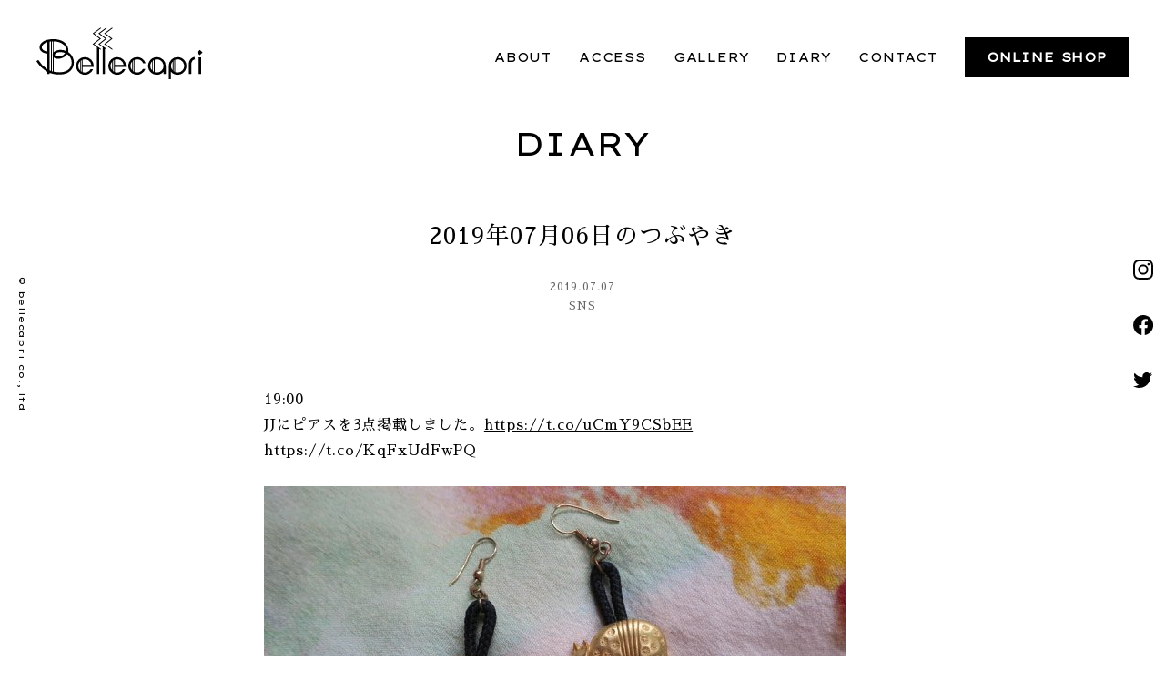

--- FILE ---
content_type: text/html; charset=UTF-8
request_url: https://www.bellecapri.com/diary/twitter/3290/
body_size: 52723
content:
<!doctype html>
<html class="no-js" dir="ltr" lang="ja" prefix="og: https://ogp.me/ns#">
<head>
<meta charset="UTF-8">
<meta http-equiv="x-ua-compatible" content="ie=edge">
<meta name="viewport" content="width=device-width, initial-scale=1.0, viewport-fit=cover">
<title>2019年07月06日のつぶやき - bellecapri | 二子玉川・瀬田のアンティークショップbellecapri | 二子玉川・瀬田のアンティークショップ</title>
    <link rel="canonical" href="https://www.bellecapri.com/diary/sns/3290/" />
<!-- web font -->
<link rel="preconnect" href="https://fonts.gstatic.com">
<link href="https://fonts.googleapis.com/css2?family=Lexend+Giga&display=swap" rel="stylesheet">
<link href="https://fonts.googleapis.com/css?family=Sawarabi+Mincho" rel="stylesheet">



		<!-- All in One SEO 4.4.6 - aioseo.com -->
		<meta name="description" content="19:00 JJにピアスを3点掲載しました。https://t.co/uCmY9CSbEE https://t" />
		<meta name="robots" content="max-image-preview:large" />
		<link rel="canonical" href="https://www.bellecapri.com/diary/sns/3290/" />
		<meta name="generator" content="All in One SEO (AIOSEO) 4.4.6" />
		<meta property="og:locale" content="ja_JP" />
		<meta property="og:site_name" content="bellecapri | 二子玉川・瀬田のアンティークショップ - 二子玉川、瀬田のアンティーク・セレクション ベルカプリ" />
		<meta property="og:type" content="article" />
		<meta property="og:title" content="2019年07月06日のつぶやき - bellecapri | 二子玉川・瀬田のアンティークショップ" />
		<meta property="og:description" content="19:00 JJにピアスを3点掲載しました。https://t.co/uCmY9CSbEE https://t" />
		<meta property="og:url" content="https://www.bellecapri.com/diary/sns/3290/" />
		<meta property="article:published_time" content="2019-07-06T18:24:00+00:00" />
		<meta property="article:modified_time" content="2019-07-06T18:24:00+00:00" />
		<meta name="twitter:card" content="summary_large_image" />
		<meta name="twitter:title" content="2019年07月06日のつぶやき - bellecapri | 二子玉川・瀬田のアンティークショップ" />
		<meta name="twitter:description" content="19:00 JJにピアスを3点掲載しました。https://t.co/uCmY9CSbEE https://t" />
		<script type="application/ld+json" class="aioseo-schema">
			{"@context":"https:\/\/schema.org","@graph":[{"@type":"BlogPosting","@id":"https:\/\/www.bellecapri.com\/diary\/sns\/3290\/#blogposting","name":"2019\u5e7407\u670806\u65e5\u306e\u3064\u3076\u3084\u304d - bellecapri | \u4e8c\u5b50\u7389\u5ddd\u30fb\u702c\u7530\u306e\u30a2\u30f3\u30c6\u30a3\u30fc\u30af\u30b7\u30e7\u30c3\u30d7","headline":"2019\u5e7407\u670806\u65e5\u306e\u3064\u3076\u3084\u304d","author":{"@id":"https:\/\/www.bellecapri.com\/author\/adminbelle\/#author"},"publisher":{"@id":"https:\/\/www.bellecapri.com\/#organization"},"image":{"@type":"ImageObject","url":"https:\/\/www.bellecapri.com\/wp-content\/uploads\/2019\/07\/D-yLPIpU0AAPoY4.jpg","width":640,"height":480},"datePublished":"2019-07-06T18:24:00+09:00","dateModified":"2019-07-06T18:24:00+09:00","inLanguage":"ja","mainEntityOfPage":{"@id":"https:\/\/www.bellecapri.com\/diary\/sns\/3290\/#webpage"},"isPartOf":{"@id":"https:\/\/www.bellecapri.com\/diary\/sns\/3290\/#webpage"},"articleSection":"SNS"},{"@type":"BreadcrumbList","@id":"https:\/\/www.bellecapri.com\/diary\/sns\/3290\/#breadcrumblist","itemListElement":[{"@type":"ListItem","@id":"https:\/\/www.bellecapri.com\/#listItem","position":1,"item":{"@type":"WebPage","@id":"https:\/\/www.bellecapri.com\/","name":"\u5bb6","description":"\u4e8c\u5b50\u7389\u5ddd\u3001\u702c\u7530\u306e\u30a2\u30f3\u30c6\u30a3\u30fc\u30af\u30fb\u30bb\u30ec\u30af\u30b7\u30e7\u30f3 \u30d9\u30eb\u30ab\u30d7\u30ea","url":"https:\/\/www.bellecapri.com\/"},"nextItem":"https:\/\/www.bellecapri.com\/diary\/sns\/3290\/#listItem"},{"@type":"ListItem","@id":"https:\/\/www.bellecapri.com\/diary\/sns\/3290\/#listItem","position":2,"item":{"@type":"WebPage","@id":"https:\/\/www.bellecapri.com\/diary\/sns\/3290\/","name":"2019\u5e7407\u670806\u65e5\u306e\u3064\u3076\u3084\u304d","description":"19:00 JJ\u306b\u30d4\u30a2\u30b9\u30923\u70b9\u63b2\u8f09\u3057\u307e\u3057\u305f\u3002https:\/\/t.co\/uCmY9CSbEE https:\/\/t","url":"https:\/\/www.bellecapri.com\/diary\/sns\/3290\/"},"previousItem":"https:\/\/www.bellecapri.com\/#listItem"}]},{"@type":"Organization","@id":"https:\/\/www.bellecapri.com\/#organization","name":"bellecapri | \u4e8c\u5b50\u7389\u5ddd\u30fb\u702c\u7530\u306e\u30a2\u30f3\u30c6\u30a3\u30fc\u30af\u30b7\u30e7\u30c3\u30d7","url":"https:\/\/www.bellecapri.com\/"},{"@type":"Person","@id":"https:\/\/www.bellecapri.com\/author\/adminbelle\/#author","url":"https:\/\/www.bellecapri.com\/author\/adminbelle\/","name":"adminbelle","image":{"@type":"ImageObject","@id":"https:\/\/www.bellecapri.com\/diary\/sns\/3290\/#authorImage","url":"https:\/\/secure.gravatar.com\/avatar\/b57570875bab7637fdafa1f89b5ea910caafaf810e11d9926d4ac9bd627188f0?s=96&d=mm&r=g","width":96,"height":96,"caption":"adminbelle"}},{"@type":"WebPage","@id":"https:\/\/www.bellecapri.com\/diary\/sns\/3290\/#webpage","url":"https:\/\/www.bellecapri.com\/diary\/sns\/3290\/","name":"2019\u5e7407\u670806\u65e5\u306e\u3064\u3076\u3084\u304d - bellecapri | \u4e8c\u5b50\u7389\u5ddd\u30fb\u702c\u7530\u306e\u30a2\u30f3\u30c6\u30a3\u30fc\u30af\u30b7\u30e7\u30c3\u30d7","description":"19:00 JJ\u306b\u30d4\u30a2\u30b9\u30923\u70b9\u63b2\u8f09\u3057\u307e\u3057\u305f\u3002https:\/\/t.co\/uCmY9CSbEE https:\/\/t","inLanguage":"ja","isPartOf":{"@id":"https:\/\/www.bellecapri.com\/#website"},"breadcrumb":{"@id":"https:\/\/www.bellecapri.com\/diary\/sns\/3290\/#breadcrumblist"},"author":{"@id":"https:\/\/www.bellecapri.com\/author\/adminbelle\/#author"},"creator":{"@id":"https:\/\/www.bellecapri.com\/author\/adminbelle\/#author"},"image":{"@type":"ImageObject","url":"https:\/\/www.bellecapri.com\/wp-content\/uploads\/2019\/07\/D-yLPIpU0AAPoY4.jpg","@id":"https:\/\/www.bellecapri.com\/#mainImage","width":640,"height":480},"primaryImageOfPage":{"@id":"https:\/\/www.bellecapri.com\/diary\/sns\/3290\/#mainImage"},"datePublished":"2019-07-06T18:24:00+09:00","dateModified":"2019-07-06T18:24:00+09:00"},{"@type":"WebSite","@id":"https:\/\/www.bellecapri.com\/#website","url":"https:\/\/www.bellecapri.com\/","name":"bellecapri | \u4e8c\u5b50\u7389\u5ddd\u30fb\u702c\u7530\u306e\u30a2\u30f3\u30c6\u30a3\u30fc\u30af\u30b7\u30e7\u30c3\u30d7","description":"\u4e8c\u5b50\u7389\u5ddd\u3001\u702c\u7530\u306e\u30a2\u30f3\u30c6\u30a3\u30fc\u30af\u30fb\u30bb\u30ec\u30af\u30b7\u30e7\u30f3 \u30d9\u30eb\u30ab\u30d7\u30ea","inLanguage":"ja","publisher":{"@id":"https:\/\/www.bellecapri.com\/#organization"}}]}
		</script>
		<!-- All in One SEO -->

<link rel='dns-prefetch' href='//ajax.googleapis.com' />
<link rel="alternate" type="application/rss+xml" title="bellecapri | 二子玉川・瀬田のアンティークショップ &raquo; 2019年07月06日のつぶやき のコメントのフィード" href="https://www.bellecapri.com/diary/sns/3290/feed/" />
<link rel="alternate" title="oEmbed (JSON)" type="application/json+oembed" href="https://www.bellecapri.com/wp-json/oembed/1.0/embed?url=https%3A%2F%2Fwww.bellecapri.com%2Fdiary%2Fsns%2F3290%2F" />
<link rel="alternate" title="oEmbed (XML)" type="text/xml+oembed" href="https://www.bellecapri.com/wp-json/oembed/1.0/embed?url=https%3A%2F%2Fwww.bellecapri.com%2Fdiary%2Fsns%2F3290%2F&#038;format=xml" />
<style id='wp-img-auto-sizes-contain-inline-css' type='text/css'>
img:is([sizes=auto i],[sizes^="auto," i]){contain-intrinsic-size:3000px 1500px}
/*# sourceURL=wp-img-auto-sizes-contain-inline-css */
</style>
<style id='wp-block-library-inline-css' type='text/css'>
:root{--wp-block-synced-color:#7a00df;--wp-block-synced-color--rgb:122,0,223;--wp-bound-block-color:var(--wp-block-synced-color);--wp-editor-canvas-background:#ddd;--wp-admin-theme-color:#007cba;--wp-admin-theme-color--rgb:0,124,186;--wp-admin-theme-color-darker-10:#006ba1;--wp-admin-theme-color-darker-10--rgb:0,107,160.5;--wp-admin-theme-color-darker-20:#005a87;--wp-admin-theme-color-darker-20--rgb:0,90,135;--wp-admin-border-width-focus:2px}@media (min-resolution:192dpi){:root{--wp-admin-border-width-focus:1.5px}}.wp-element-button{cursor:pointer}:root .has-very-light-gray-background-color{background-color:#eee}:root .has-very-dark-gray-background-color{background-color:#313131}:root .has-very-light-gray-color{color:#eee}:root .has-very-dark-gray-color{color:#313131}:root .has-vivid-green-cyan-to-vivid-cyan-blue-gradient-background{background:linear-gradient(135deg,#00d084,#0693e3)}:root .has-purple-crush-gradient-background{background:linear-gradient(135deg,#34e2e4,#4721fb 50%,#ab1dfe)}:root .has-hazy-dawn-gradient-background{background:linear-gradient(135deg,#faaca8,#dad0ec)}:root .has-subdued-olive-gradient-background{background:linear-gradient(135deg,#fafae1,#67a671)}:root .has-atomic-cream-gradient-background{background:linear-gradient(135deg,#fdd79a,#004a59)}:root .has-nightshade-gradient-background{background:linear-gradient(135deg,#330968,#31cdcf)}:root .has-midnight-gradient-background{background:linear-gradient(135deg,#020381,#2874fc)}:root{--wp--preset--font-size--normal:16px;--wp--preset--font-size--huge:42px}.has-regular-font-size{font-size:1em}.has-larger-font-size{font-size:2.625em}.has-normal-font-size{font-size:var(--wp--preset--font-size--normal)}.has-huge-font-size{font-size:var(--wp--preset--font-size--huge)}.has-text-align-center{text-align:center}.has-text-align-left{text-align:left}.has-text-align-right{text-align:right}.has-fit-text{white-space:nowrap!important}#end-resizable-editor-section{display:none}.aligncenter{clear:both}.items-justified-left{justify-content:flex-start}.items-justified-center{justify-content:center}.items-justified-right{justify-content:flex-end}.items-justified-space-between{justify-content:space-between}.screen-reader-text{border:0;clip-path:inset(50%);height:1px;margin:-1px;overflow:hidden;padding:0;position:absolute;width:1px;word-wrap:normal!important}.screen-reader-text:focus{background-color:#ddd;clip-path:none;color:#444;display:block;font-size:1em;height:auto;left:5px;line-height:normal;padding:15px 23px 14px;text-decoration:none;top:5px;width:auto;z-index:100000}html :where(.has-border-color){border-style:solid}html :where([style*=border-top-color]){border-top-style:solid}html :where([style*=border-right-color]){border-right-style:solid}html :where([style*=border-bottom-color]){border-bottom-style:solid}html :where([style*=border-left-color]){border-left-style:solid}html :where([style*=border-width]){border-style:solid}html :where([style*=border-top-width]){border-top-style:solid}html :where([style*=border-right-width]){border-right-style:solid}html :where([style*=border-bottom-width]){border-bottom-style:solid}html :where([style*=border-left-width]){border-left-style:solid}html :where(img[class*=wp-image-]){height:auto;max-width:100%}:where(figure){margin:0 0 1em}html :where(.is-position-sticky){--wp-admin--admin-bar--position-offset:var(--wp-admin--admin-bar--height,0px)}@media screen and (max-width:600px){html :where(.is-position-sticky){--wp-admin--admin-bar--position-offset:0px}}

/*# sourceURL=wp-block-library-inline-css */
</style><style id='global-styles-inline-css' type='text/css'>
:root{--wp--preset--aspect-ratio--square: 1;--wp--preset--aspect-ratio--4-3: 4/3;--wp--preset--aspect-ratio--3-4: 3/4;--wp--preset--aspect-ratio--3-2: 3/2;--wp--preset--aspect-ratio--2-3: 2/3;--wp--preset--aspect-ratio--16-9: 16/9;--wp--preset--aspect-ratio--9-16: 9/16;--wp--preset--color--black: #000000;--wp--preset--color--cyan-bluish-gray: #abb8c3;--wp--preset--color--white: #ffffff;--wp--preset--color--pale-pink: #f78da7;--wp--preset--color--vivid-red: #cf2e2e;--wp--preset--color--luminous-vivid-orange: #ff6900;--wp--preset--color--luminous-vivid-amber: #fcb900;--wp--preset--color--light-green-cyan: #7bdcb5;--wp--preset--color--vivid-green-cyan: #00d084;--wp--preset--color--pale-cyan-blue: #8ed1fc;--wp--preset--color--vivid-cyan-blue: #0693e3;--wp--preset--color--vivid-purple: #9b51e0;--wp--preset--gradient--vivid-cyan-blue-to-vivid-purple: linear-gradient(135deg,rgb(6,147,227) 0%,rgb(155,81,224) 100%);--wp--preset--gradient--light-green-cyan-to-vivid-green-cyan: linear-gradient(135deg,rgb(122,220,180) 0%,rgb(0,208,130) 100%);--wp--preset--gradient--luminous-vivid-amber-to-luminous-vivid-orange: linear-gradient(135deg,rgb(252,185,0) 0%,rgb(255,105,0) 100%);--wp--preset--gradient--luminous-vivid-orange-to-vivid-red: linear-gradient(135deg,rgb(255,105,0) 0%,rgb(207,46,46) 100%);--wp--preset--gradient--very-light-gray-to-cyan-bluish-gray: linear-gradient(135deg,rgb(238,238,238) 0%,rgb(169,184,195) 100%);--wp--preset--gradient--cool-to-warm-spectrum: linear-gradient(135deg,rgb(74,234,220) 0%,rgb(151,120,209) 20%,rgb(207,42,186) 40%,rgb(238,44,130) 60%,rgb(251,105,98) 80%,rgb(254,248,76) 100%);--wp--preset--gradient--blush-light-purple: linear-gradient(135deg,rgb(255,206,236) 0%,rgb(152,150,240) 100%);--wp--preset--gradient--blush-bordeaux: linear-gradient(135deg,rgb(254,205,165) 0%,rgb(254,45,45) 50%,rgb(107,0,62) 100%);--wp--preset--gradient--luminous-dusk: linear-gradient(135deg,rgb(255,203,112) 0%,rgb(199,81,192) 50%,rgb(65,88,208) 100%);--wp--preset--gradient--pale-ocean: linear-gradient(135deg,rgb(255,245,203) 0%,rgb(182,227,212) 50%,rgb(51,167,181) 100%);--wp--preset--gradient--electric-grass: linear-gradient(135deg,rgb(202,248,128) 0%,rgb(113,206,126) 100%);--wp--preset--gradient--midnight: linear-gradient(135deg,rgb(2,3,129) 0%,rgb(40,116,252) 100%);--wp--preset--font-size--small: 13px;--wp--preset--font-size--medium: 20px;--wp--preset--font-size--large: 36px;--wp--preset--font-size--x-large: 42px;--wp--preset--spacing--20: 0.44rem;--wp--preset--spacing--30: 0.67rem;--wp--preset--spacing--40: 1rem;--wp--preset--spacing--50: 1.5rem;--wp--preset--spacing--60: 2.25rem;--wp--preset--spacing--70: 3.38rem;--wp--preset--spacing--80: 5.06rem;--wp--preset--shadow--natural: 6px 6px 9px rgba(0, 0, 0, 0.2);--wp--preset--shadow--deep: 12px 12px 50px rgba(0, 0, 0, 0.4);--wp--preset--shadow--sharp: 6px 6px 0px rgba(0, 0, 0, 0.2);--wp--preset--shadow--outlined: 6px 6px 0px -3px rgb(255, 255, 255), 6px 6px rgb(0, 0, 0);--wp--preset--shadow--crisp: 6px 6px 0px rgb(0, 0, 0);}:where(.is-layout-flex){gap: 0.5em;}:where(.is-layout-grid){gap: 0.5em;}body .is-layout-flex{display: flex;}.is-layout-flex{flex-wrap: wrap;align-items: center;}.is-layout-flex > :is(*, div){margin: 0;}body .is-layout-grid{display: grid;}.is-layout-grid > :is(*, div){margin: 0;}:where(.wp-block-columns.is-layout-flex){gap: 2em;}:where(.wp-block-columns.is-layout-grid){gap: 2em;}:where(.wp-block-post-template.is-layout-flex){gap: 1.25em;}:where(.wp-block-post-template.is-layout-grid){gap: 1.25em;}.has-black-color{color: var(--wp--preset--color--black) !important;}.has-cyan-bluish-gray-color{color: var(--wp--preset--color--cyan-bluish-gray) !important;}.has-white-color{color: var(--wp--preset--color--white) !important;}.has-pale-pink-color{color: var(--wp--preset--color--pale-pink) !important;}.has-vivid-red-color{color: var(--wp--preset--color--vivid-red) !important;}.has-luminous-vivid-orange-color{color: var(--wp--preset--color--luminous-vivid-orange) !important;}.has-luminous-vivid-amber-color{color: var(--wp--preset--color--luminous-vivid-amber) !important;}.has-light-green-cyan-color{color: var(--wp--preset--color--light-green-cyan) !important;}.has-vivid-green-cyan-color{color: var(--wp--preset--color--vivid-green-cyan) !important;}.has-pale-cyan-blue-color{color: var(--wp--preset--color--pale-cyan-blue) !important;}.has-vivid-cyan-blue-color{color: var(--wp--preset--color--vivid-cyan-blue) !important;}.has-vivid-purple-color{color: var(--wp--preset--color--vivid-purple) !important;}.has-black-background-color{background-color: var(--wp--preset--color--black) !important;}.has-cyan-bluish-gray-background-color{background-color: var(--wp--preset--color--cyan-bluish-gray) !important;}.has-white-background-color{background-color: var(--wp--preset--color--white) !important;}.has-pale-pink-background-color{background-color: var(--wp--preset--color--pale-pink) !important;}.has-vivid-red-background-color{background-color: var(--wp--preset--color--vivid-red) !important;}.has-luminous-vivid-orange-background-color{background-color: var(--wp--preset--color--luminous-vivid-orange) !important;}.has-luminous-vivid-amber-background-color{background-color: var(--wp--preset--color--luminous-vivid-amber) !important;}.has-light-green-cyan-background-color{background-color: var(--wp--preset--color--light-green-cyan) !important;}.has-vivid-green-cyan-background-color{background-color: var(--wp--preset--color--vivid-green-cyan) !important;}.has-pale-cyan-blue-background-color{background-color: var(--wp--preset--color--pale-cyan-blue) !important;}.has-vivid-cyan-blue-background-color{background-color: var(--wp--preset--color--vivid-cyan-blue) !important;}.has-vivid-purple-background-color{background-color: var(--wp--preset--color--vivid-purple) !important;}.has-black-border-color{border-color: var(--wp--preset--color--black) !important;}.has-cyan-bluish-gray-border-color{border-color: var(--wp--preset--color--cyan-bluish-gray) !important;}.has-white-border-color{border-color: var(--wp--preset--color--white) !important;}.has-pale-pink-border-color{border-color: var(--wp--preset--color--pale-pink) !important;}.has-vivid-red-border-color{border-color: var(--wp--preset--color--vivid-red) !important;}.has-luminous-vivid-orange-border-color{border-color: var(--wp--preset--color--luminous-vivid-orange) !important;}.has-luminous-vivid-amber-border-color{border-color: var(--wp--preset--color--luminous-vivid-amber) !important;}.has-light-green-cyan-border-color{border-color: var(--wp--preset--color--light-green-cyan) !important;}.has-vivid-green-cyan-border-color{border-color: var(--wp--preset--color--vivid-green-cyan) !important;}.has-pale-cyan-blue-border-color{border-color: var(--wp--preset--color--pale-cyan-blue) !important;}.has-vivid-cyan-blue-border-color{border-color: var(--wp--preset--color--vivid-cyan-blue) !important;}.has-vivid-purple-border-color{border-color: var(--wp--preset--color--vivid-purple) !important;}.has-vivid-cyan-blue-to-vivid-purple-gradient-background{background: var(--wp--preset--gradient--vivid-cyan-blue-to-vivid-purple) !important;}.has-light-green-cyan-to-vivid-green-cyan-gradient-background{background: var(--wp--preset--gradient--light-green-cyan-to-vivid-green-cyan) !important;}.has-luminous-vivid-amber-to-luminous-vivid-orange-gradient-background{background: var(--wp--preset--gradient--luminous-vivid-amber-to-luminous-vivid-orange) !important;}.has-luminous-vivid-orange-to-vivid-red-gradient-background{background: var(--wp--preset--gradient--luminous-vivid-orange-to-vivid-red) !important;}.has-very-light-gray-to-cyan-bluish-gray-gradient-background{background: var(--wp--preset--gradient--very-light-gray-to-cyan-bluish-gray) !important;}.has-cool-to-warm-spectrum-gradient-background{background: var(--wp--preset--gradient--cool-to-warm-spectrum) !important;}.has-blush-light-purple-gradient-background{background: var(--wp--preset--gradient--blush-light-purple) !important;}.has-blush-bordeaux-gradient-background{background: var(--wp--preset--gradient--blush-bordeaux) !important;}.has-luminous-dusk-gradient-background{background: var(--wp--preset--gradient--luminous-dusk) !important;}.has-pale-ocean-gradient-background{background: var(--wp--preset--gradient--pale-ocean) !important;}.has-electric-grass-gradient-background{background: var(--wp--preset--gradient--electric-grass) !important;}.has-midnight-gradient-background{background: var(--wp--preset--gradient--midnight) !important;}.has-small-font-size{font-size: var(--wp--preset--font-size--small) !important;}.has-medium-font-size{font-size: var(--wp--preset--font-size--medium) !important;}.has-large-font-size{font-size: var(--wp--preset--font-size--large) !important;}.has-x-large-font-size{font-size: var(--wp--preset--font-size--x-large) !important;}
/*# sourceURL=global-styles-inline-css */
</style>

<style id='classic-theme-styles-inline-css' type='text/css'>
/*! This file is auto-generated */
.wp-block-button__link{color:#fff;background-color:#32373c;border-radius:9999px;box-shadow:none;text-decoration:none;padding:calc(.667em + 2px) calc(1.333em + 2px);font-size:1.125em}.wp-block-file__button{background:#32373c;color:#fff;text-decoration:none}
/*# sourceURL=/wp-includes/css/classic-themes.min.css */
</style>
<link rel='stylesheet' id='style-css' href='https://www.bellecapri.com/wp-content/themes/bellecapri/style.css?ver=20210124222836' type='text/css' media='all' />
<script type="text/javascript" src="//ajax.googleapis.com/ajax/libs/jquery/3.4.1/jquery.min.js?ver=6.9" id="jquery-js"></script>
<script type="text/javascript" src="https://www.bellecapri.com/wp-content/themes/bellecapri/js/jquery.inview.min.js?ver=6.9" id="inview-js"></script>
<script type="text/javascript" src="https://www.bellecapri.com/wp-content/themes/bellecapri/js/common.js?ver=20230626012819" id="common-script-js"></script>
<link rel='shortlink' href='https://www.bellecapri.com/?p=3290' />

	<script type="text/javascript">
	    var ajaxurl = 'https://www.bellecapri.com/wp-admin/admin-ajax.php';
	</script>

	<style type="text/css">
		.ajax-calendar{
			position:relative;
		}

		#ajax_ac_widget th {
		background: none repeat scroll 0 0 #666;
		color: #FFFFFF;
		font-weight: normal;
		padding: 5px 1px;
		text-align: center;
		 font-size: 16px;
		}
		#ajax_ac_widget {
			padding: 5px;
		}

		#ajax_ac_widget td {
			border: 1px solid #CCCCCC;
			text-align: center;
		}

		#my-calendar a {
			background: none repeat scroll 0 0 #333;
			color: #FFFFFF;
			display: block;
			padding: 6px 0;
			width: 100% !important;
		}
		#my-calendar{
			width:100%;
		}


		#my_calender span {
			display: block;
			padding: 6px 0;
			width: 100% !important;
		}

		#today a,#today span {
			   background: none repeat scroll 0 0 #666 !important;
			color: #FFFFFF;
		}
		#ajax_ac_widget #my_year {
			float: right;
		}
		.select_ca #my_month {
			float: left;
		}

	</style>
	

</head>

<body class="wp-singular post-template-default single single-post postid-3290 single-format-standard wp-theme-bellecapri term-">
<svg xmlns="http://www.w3.org/2000/svg" aria-hidden="true" overflow="hidden" style="position:absolute;width:0;height:0"><defs/><defs><symbol id="icon-calender" viewBox="0 0 29 32"><path d="M0 0h29.333v5.867H0V0zM.587 10.293h5.28v5.28H.587v-5.28zM8.409 10.293h5.28v5.28h-5.28v-5.28zM16.231 10.293h5.28v5.28h-5.28v-5.28zM24.053 10.293h5.28v5.28h-5.28v-5.28zM.587 18.507h5.28v5.28H.587v-5.28zM8.409 18.507h5.28v5.28h-5.28v-5.28zM16.231 18.507h5.28v5.28h-5.28v-5.28zM24.053 18.507h5.28v5.28h-5.28v-5.28zM.587 26.72h5.28V32H.587v-5.28zM8.409 26.72h5.28V32h-5.28v-5.28zM16.231 26.72h5.28V32h-5.28v-5.28zM24.053 26.72h5.28V32h-5.28v-5.28z"/></symbol><symbol id="icon-load" viewBox="0 0 32 32"><path d="M29.935 16v.023c0 7.684-6.229 13.913-13.913 13.913A13.887 13.887 0 015.226 24.8l-.02-.025h6.148V22.71H3.816c-.101-.184-.223-.349-.316-.539l-1.088.539h-.349v.171l-.413.206c.122.248.279.467.413.706v8.206h2.065v-5.265C7.068 29.974 11.295 32 15.995 32c8.838 0 16.003-7.164 16.004-16.001zM16 2.065a13.933 13.933 0 0111.438 5.971l.03.045 1.445-.991v1.169h-7.236v2.065h9.29v-9.29h-2.065v5.541c-2.94-4.004-7.63-6.573-12.92-6.573C7.155.002-.001 7.158-.001 15.985v.017-.001h2.065C2.073 8.308 8.307 2.075 15.999 2.066H16z"/></symbol><symbol id="icon-facebook" viewBox="0 0 32 32"><path d="M32.194 16.097C32.192 7.209 24.986.004 16.097.004 7.207.004 0 7.211 0 16.101c0 8.002 5.839 14.641 13.49 15.887l.093.012V20.752H9.496v-4.655h4.087v-3.546c0-4.035 2.404-6.26 6.081-6.26 1.287.018 2.533.132 3.748.334l-.144-.02v3.959h-2.03a2.328 2.328 0 00-2.624 2.524l-.001-.009v3.018h4.471l-.714 4.653h-3.757V32c7.742-1.259 13.581-7.897 13.581-15.899v-.004z"/></symbol><symbol id="icon-instagram" viewBox="0 0 32 32"><path d="M15.999 2.882c4.273 0 4.778.018 6.466.094 1.07.013 2.09.214 3.032.571l-.061-.02a4.972 4.972 0 011.838 1.197l.001.001A4.954 4.954 0 0128.46 6.53l.011.034c.337.882.539 1.901.552 2.966v.006c.076 1.687.092 2.191.092 6.464s-.016 4.778-.092 6.466a8.862 8.862 0 01-.572 3.032l.02-.061a5.327 5.327 0 01-3 3.023l-.036.012a8.677 8.677 0 01-2.966.552h-.006c-1.687.076-2.191.092-6.466.092s-4.778-.016-6.464-.092a8.862 8.862 0 01-3.032-.572l.061.02a4.967 4.967 0 01-1.838-1.195l-.001-.001a4.96 4.96 0 01-1.187-1.805l-.011-.034a8.701 8.701 0 01-.551-2.966v-.006c-.076-1.687-.094-2.191-.094-6.466s.018-4.777.094-6.464c.013-1.07.214-2.09.571-3.032l-.02.061a4.972 4.972 0 011.197-1.838l.001-.001a4.96 4.96 0 011.805-1.187l.034-.011a8.701 8.701 0 012.966-.551h.006c1.687-.076 2.191-.094 6.464-.094zm0-2.882c-4.345 0-4.889.019-6.596.096a11.714 11.714 0 00-3.965.771l.08-.027a7.887 7.887 0 00-2.833 1.844l-.001.001a7.864 7.864 0 00-1.827 2.78l-.018.054a11.474 11.474 0 00-.743 3.872v.012C.019 11.109 0 11.654 0 15.999s.019 4.891.096 6.597c.029 1.403.299 2.734.771 3.965l-.027-.08a7.887 7.887 0 001.844 2.833l.001.001a7.877 7.877 0 002.78 1.827l.054.018c1.151.445 2.482.715 3.872.743h.012c1.706.077 2.251.096 6.596.096s4.891-.019 6.597-.096a11.714 11.714 0 003.965-.771l-.08.027a8.23 8.23 0 004.655-4.619l.019-.055c.445-1.151.715-2.482.743-3.872v-.012c.077-1.706.096-2.251.096-6.597s-.019-4.889-.096-6.596a11.714 11.714 0 00-.771-3.965l.027.08A7.9 7.9 0 0029.31 2.69l-.001-.001A7.863 7.863 0 0026.533.858L26.479.84a11.474 11.474 0 00-3.872-.743h-.012C20.889.02 20.344.001 15.998.001z"/><path d="M15.999 7.783A8.217 8.217 0 1024.216 16v-.002A8.216 8.216 0 0016 7.782h-.002zm0 13.55h-.004a5.334 5.334 0 115.334-5.334A5.332 5.332 0 0116 21.328zM26.46 7.459a1.92 1.92 0 11-3.84 0 1.92 1.92 0 013.84 0z"/></symbol><symbol id="icon-logo" viewBox="0 0 103 32"><path d="M49.949 18.356a5.473 5.473 0 105.09 7.494l.013-.037H53.52a4.09 4.09 0 01-5.059 1.822l.028.01v-3.212h6.88c.033-.181.052-.389.052-.602v-.002a5.473 5.473 0 00-5.471-5.473zm-4.084 5.473v-.006c0-1.056.402-2.018 1.061-2.741l-.003.003v5.488a4.05 4.05 0 01-1.059-2.738v-.006zm1.599 3.24v-6.481a4.02 4.02 0 01.469-.312l.02-.01v7.126a4.008 4.008 0 01-.5-.329l.009.007zm1.028-3.87v-3.187a4.088 4.088 0 015.494 3.163l.003.023zM74.539 18.356a5.473 5.473 0 104.07 9.132l.004-.005-.006 1.355 1.407.006v-5.015a5.473 5.473 0 00-5.473-5.473h-.002zm-2.444 2.198c.141-.107.301-.211.468-.303l.021-.011v7.176a3.973 3.973 0 01-.499-.322l.01.008zm-1.641 3.275v-.005c0-1.078.419-2.059 1.104-2.787l-.002.002v5.58a4.051 4.051 0 01-1.102-2.785v-.006zm4.085 4.085h-.003c-.507 0-.993-.092-1.441-.261l.028.009v-7.667a4.086 4.086 0 111.419 7.918h-.003zM29.983 18.356a5.473 5.473 0 105.09 7.494l.013-.037h-1.53a4.09 4.09 0 01-5.059 1.822l.028.01v-3.212h6.88a3.38 3.38 0 00.05-.59v-.015.001a5.473 5.473 0 00-5.471-5.473zm-4.086 5.473v-.004c0-1.057.402-2.019 1.062-2.743l-.003.003v5.488a4.055 4.055 0 01-1.059-2.74v-.004zm1.599 3.24v-6.481a4.02 4.02 0 01.469-.312l.02-.01v7.126a4.093 4.093 0 01-.498-.329l.009.007zm1.028-3.87v-3.187a4.088 4.088 0 015.494 3.163l.003.023zM87.336 18.356h-.001a5.473 5.473 0 00-5.473 5.458v8.188h1.36v-4.558a5.473 5.473 0 104.112-9.085zm-2.488 2.232a4.02 4.02 0 01.469-.312l.02-.01v7.126a4.093 4.093 0 01-.498-.329l.009.007zm-1.598 3.241v-.006c0-1.056.402-2.018 1.061-2.741l-.003.003v5.488a4.055 4.055 0 01-1.059-2.738v-.006zm4.086 4.085h-.001a4.076 4.076 0 01-1.486-.279l.028.01v-7.632a4.086 4.086 0 111.462 7.901h-.003z"/><path d="M19.632 15.221a4.487 4.487 0 00.027-2.164l.006.03c-.887-4.06-4.707-5.9-9.627-5.837-9.611.122-10.699 8.266-3.325 8.965v9.59a17.153 17.153 0 01-5.497-5.604l-.043-.076-1.174.739c1.644 2.745 3.915 4.96 6.624 6.489l.089.046v1.444h1.39v-.801c1.76.704 3.799 1.112 5.934 1.112.521 0 1.036-.024 1.544-.072l-.065.005c8.972-.677 9.651-10.287 4.115-13.867zm-1.321-.684a9.038 9.038 0 00-3.388-.647h-.095.005c-1.255 0-3.238.42-4.21 1.504V8.641c5.748.123 8.135 3.281 7.687 5.896zm-.495 1.308a4.634 4.634 0 01-3.063 2.001l-.027.004c-4.636.977-4.19-2.572.108-2.572h.077c1.047 0 2.046.208 2.957.586l-.051-.019zm-7.76-7.208h.028v7.834a2.341 2.341 0 00.002.812l-.002-.014v9.98a16.97 16.97 0 01-.488-.143V8.652c.151-.007.304-.012.46-.014zm-3.342.475v5.732c-4.463-.339-4.564-4.338 0-5.732zm1.387-.315c.304-.048.622-.086.957-.113v18.238q-.48-.173-.957-.388zm7.309 18.909a16.019 16.019 0 01-4.89-.34l.107.02v-8.942c1.682 1.917 6.566.912 8.425-1.93 4.374 3.031 3.774 10.63-3.641 11.189zM62.282 19.743h.001a4.087 4.087 0 013.739 2.435l.01.026h1.478c-.715-2.248-2.783-3.848-5.226-3.848a5.472 5.472 0 105.146 7.337l.012-.038h-1.505a4.094 4.094 0 01-5.128 1.985l.028.009v-7.643a4 4 0 011.442-.264h.002zm-4.085 4.086v-.003c0-1.064.408-2.032 1.076-2.757l-.003.003v5.518a4.055 4.055 0 01-1.073-2.754v-.007zm2.101 3.571a4.102 4.102 0 01-.499-.327l.01.007v-6.503c.142-.109.301-.215.469-.309l.02-.011zM94.273 22.518v6.325h1.541v-6.325l-.001-.06c0-1.222.794-2.258 1.895-2.62l.019-.006c.088-.036.198-.073.31-.103l.019-.004-.326-1.507c-1.991.451-3.456 2.203-3.459 4.299zM100.286 18.556h1.542v10.288h-1.542V18.556zM99.407 15.532l1.635-1.635 1.635 1.635-1.635 1.635-1.635-1.635zM39.831 13.25l-4.139-2.943 4.262-3.354-4.262-3.228L39.831.667 39.826 0 34.77 3.735l4.261 3.226-4.261 3.352 2.691 1.913v16.617h1.388V13.212l.985.701-.002-.663z"/><path d="M43.483 6.953l-4.262-3.228L43.363.666 43.356 0 38.3 3.735l4.26 3.226-4.26 3.352 2.707 1.925v16.605h1.388V13.225l.968.688.001-.662-4.142-2.945 4.262-3.354z"/><path d="M46.165 6.961l-4.26 3.352 5.067 3.595v-.655l-4.145-2.947 4.262-3.354-4.262-3.228L46.972.663 46.962 0l-5.056 3.735 4.26 3.226z"/></symbol><symbol id="icon-robj_logo" viewBox="0 0 50 32"><path d="M49.992 20.971h-3.903V7.924h-.027v-.027H41.23v2.448h2.056v10.626H13.953l-3.189-9.693a6.773 6.773 0 002.32-1.377l-.006.005a5.432 5.432 0 001.851-4.088v-.059.003C14.864 2.32 12.401.338 7.966.125V.087H.039V2.66h1.554v17.853H.001v2.296h4.341v-.01h.017v-11.26h3.6l3.759 11.422.126-.031v.007H43.12l-.01.123c-.068.743-.261 1.213-.544 1.326-.665.263-1.315.247-1.74-.041a.778.778 0 01-.373-.641v-.236h-.235c-.689 0-1.401 0-1.401 1.043 0 .372.208.735.602 1.051.705.566 1.856.898 2.955.898h.023a4.84 4.84 0 001.035-.112l-.032.006c2.1-.464 2.516-1.907 2.598-3.416h3.996zM4.357 9.048V2.659h3.286c2.961.149 4.426 1.171 4.47 3.116.035 1.557-1.165 2.88-2.844 3.272z"/><path d="M28.051 13.552a6.137 6.137 0 00-.022.51v.004a5.919 5.919 0 102.742-4.995l.024-.014-.01-8.991h-.027V.001h-3.895v2.335h1.189zm9.243.559a3.354 3.354 0 11-3.354-3.354h.001a3.354 3.354 0 013.354 3.354zM44.327 6.903a1.61 1.61 0 10-1.61-1.61 1.612 1.612 0 001.61 1.61zM19.933 20.009a5.948 5.948 0 10-5.948-5.948 5.955 5.955 0 005.947 5.948zm-.071-9.347a3.354 3.354 0 11-3.354 3.354 3.354 3.354 0 013.355-3.354zM18.548 30.8v.012c0 .147.044.283.118.397l-.002-.003a.838.838 0 00.307.279l.005.002a.898.898 0 00.421.103h.012-.001.029c.174 0 .339-.041.485-.113l-.006.003c.139-.07.258-.145.369-.228l-.006.005.246.334c-.139.114-.298.21-.471.281l-.013.005a1.635 1.635 0 01-.628.123h-.028.001-.023c-.233 0-.453-.059-.645-.162l.007.004a1.237 1.237 0 01-.461-.426l-.003-.005a1.177 1.177 0 01.003-1.229l-.003.005a1.24 1.24 0 01.457-.425l.007-.003c.185-.1.406-.158.64-.158h.023-.001.02c.234 0 .457.045.662.128l-.012-.004c.188.071.346.185.466.332l.002.002-.25.343a1.032 1.032 0 00-.237-.195l-.005-.003a1.42 1.42 0 00-.297-.138l-.01-.003a1.022 1.022 0 00-.32-.053h-.017a.923.923 0 00-.432.106l.005-.002a.783.783 0 00-.301.278l-.002.003a.751.751 0 00-.11.394v.013-.001zM24.476 30.8v.02c0 .224-.066.432-.181.605l.003-.004a1.237 1.237 0 01-.479.421l-.007.003a1.711 1.711 0 01-1.428-.004l.011.004a1.223 1.223 0 01-.485-.42l-.003-.004c-.112-.177-.178-.391-.178-.622s.066-.445.181-.627l-.003.005a1.22 1.22 0 01.481-.421l.007-.003a1.711 1.711 0 011.428.004l-.011-.004c.2.098.364.243.483.42l.003.004c.112.17.178.378.178.601v.022-.001zm-.461 0v-.026a.693.693 0 00-.118-.387l.002.002a.818.818 0 00-.323-.275l-.005-.002a1.045 1.045 0 00-.449-.099h-.018.001-.012c-.164 0-.32.037-.46.102l.007-.003a.813.813 0 00-.33.274l-.002.003a.686.686 0 00-.116.413v-.001.025c0 .142.044.274.118.384l-.002-.002c.084.12.196.216.327.277l.005.002a1.122 1.122 0 00.941-.003l-.007.003a.821.821 0 00.326-.276l.002-.003a.682.682 0 00.115-.381v-.026.001zM25.965 31.956v-3.252h.453v3.252zM30.408 31.653h-.004a1.557 1.557 0 01-.278.165l-.01.004a1.838 1.838 0 01-.369.127l-.013.003a1.803 1.803 0 01-.422.049h-.039c-.255 0-.497-.056-.714-.156l.011.004a1.213 1.213 0 01-.494-.414l-.003-.004a1.047 1.047 0 01-.178-.588v-.016-.032c0-.234.071-.452.192-.632l-.003.004c.126-.182.296-.326.493-.419l.008-.003c.196-.093.425-.147.667-.147h.019-.001.018c.221 0 .43.053.614.146l-.008-.004c.184.092.335.226.446.389l.003.004c.105.159.167.353.167.562v.023-.001l-.004.22h-2.149a.683.683 0 00.326.471l.003.002c.184.11.406.174.644.174l.049-.001h-.002l.043.001c.166 0 .324-.034.468-.096l-.008.003c.124-.057.228-.116.328-.181l-.009.006zm-1.138-1.639h-.032a1.26 1.26 0 00-.562.131l.007-.003a.615.615 0 00-.318.431l-.001.004h1.683v-.057a.437.437 0 00-.132-.263.782.782 0 00-.281-.176l-.005-.002a.999.999 0 00-.357-.064h-.003zM32.236 30.8v.012c0 .147.043.283.118.397l-.002-.003a.838.838 0 00.307.279l.005.002a.898.898 0 00.421.103h.012-.001.029c.174 0 .339-.041.485-.113l-.006.003c.139-.07.258-.145.369-.228l-.006.004.246.334c-.139.114-.298.21-.471.281l-.013.005a1.635 1.635 0 01-.628.123h-.028.001-.023c-.233 0-.453-.059-.646-.162l.007.004a1.244 1.244 0 01-.461-.426l-.003-.005a1.177 1.177 0 01.003-1.229l-.003.005c.116-.181.272-.326.457-.425l.007-.003c.185-.1.406-.158.64-.158h.023-.001.02c.234 0 .457.045.662.128l-.012-.004c.188.07.346.185.466.332l.002.002-.25.343a1.032 1.032 0 00-.237-.195l-.005-.003a1.42 1.42 0 00-.297-.138l-.01-.003a1.022 1.022 0 00-.32-.053h-.017a.923.923 0 00-.432.106l.005-.002a.783.783 0 00-.301.278l-.002.003a.752.752 0 00-.111.394v.013-.001zM36.464 31.956h-.453v-1.868h-.629v-.439h.629v-.663h.453v.663h.734v.439h-.734zM38.982 29.148a.296.296 0 01-.23-.079.284.284 0 01-.075-.194v-.013.001c0-.076.028-.145.075-.198a.282.282 0 01.231-.088h-.001l.025-.001c.079 0 .151.03.204.08.047.051.075.12.075.195v.013-.001a.297.297 0 01-.075.198.282.282 0 01-.206.089l-.024-.001h.001zm.229 2.808h-.453v-2.307h.453zM43.49 30.8v.02c0 .224-.066.432-.181.606l.003-.004a1.233 1.233 0 01-.478.421l-.007.003a1.708 1.708 0 01-1.428-.004l.011.004a1.223 1.223 0 01-.485-.42l-.003-.004c-.112-.177-.178-.391-.178-.622s.066-.445.181-.627l-.003.005c.122-.182.287-.327.48-.421l.007-.003a1.708 1.708 0 011.428.004l-.011-.004c.2.098.364.243.483.42l.003.004c.112.17.178.378.178.602v.021-.001zm-.461 0l.001-.026a.693.693 0 00-.118-.387l.002.002a.818.818 0 00-.323-.275l-.005-.002a1.045 1.045 0 00-.449-.099h-.017.001-.012c-.164 0-.32.037-.46.102l.007-.003a.813.813 0 00-.33.274l-.002.003a.686.686 0 00-.116.412V30.8v.025c0 .142.044.275.118.384l-.002-.002c.084.12.196.216.327.277l.005.002a1.122 1.122 0 00.941-.003l-.007.003a.811.811 0 00.325-.276l.002-.003a.683.683 0 00.115-.382v-.026.001zM46.338 29.601l.044-.001c.187 0 .361.049.513.136l-.005-.003a.793.793 0 01.31.349l.002.005c.062.14.099.303.099.475v.016-.001 1.379h-.453v-1.327-.02a.614.614 0 00-.17-.424.591.591 0 00-.47-.166h.002-.011a.77.77 0 00-.379.099l.004-.002a.763.763 0 00-.266.241l-.002.003a.526.526 0 00-.097.296v1.301h-.452V29.65h.452v.4c.101-.125.222-.23.359-.311l.006-.003a.975.975 0 01.496-.134h.019-.001z"/></symbol><symbol id="icon-twitter" viewBox="0 0 39 32"><path d="M12.385 32l.15.001c12.611 0 22.835-10.223 22.835-22.835l-.001-.165v.008c0-.35 0-.698-.025-1.044a16.606 16.606 0 004-4.125l.037-.058a15.723 15.723 0 01-4.564 1.265l-.078.008A8.154 8.154 0 0038.277.643l.016-.057a15.94 15.94 0 01-5.026 1.943l-.104.018a8.087 8.087 0 00-13.758 7.425l-.011-.055a22.925 22.925 0 01-16.62-8.402l-.033-.041a7.998 7.998 0 00-1.095 4.063 8.078 8.078 0 003.565 6.705l.029.018a7.973 7.973 0 01-3.704-1.032l.04.021v.109a8.076 8.076 0 006.43 7.906l.052.009a8.138 8.138 0 01-3.704.13l.051.008c1.064 3.236 4.028 5.543 7.541 5.611h.008a16.105 16.105 0 01-10.018 3.466h-.015.001a16.708 16.708 0 01-2.002-.125l.08.008c3.493 2.272 7.766 3.623 12.355 3.623h.032-.002z"/></symbol></defs></svg><div class="pageImage bg_img"></div>
    
<div class="wrapper">
    <header id="globalHedder" class="globalHedder">
        <div class="globalHedder__inner">
            <div class="globalHedder__siteName">
                <h1 class="globalHedder__siteName--h1"><a class="globalHedder__siteName--a" href="/"><svg class="icon icon-logo"><use xlink:href="#icon-logo"></use></svg></a></h1>
            </div>
                        
            <nav class="globalHedder__nav">
                <ul class="globalHedder__nav--ul">
                   
                    <li class="globalHedder__nav--li"><a class="globalHedder__nav--a" href="/about">ABOUT</a></li>
                    <li class="globalHedder__nav--li"><a class="globalHedder__nav--a" href="/access">ACCESS</a></li>
                    <li class="globalHedder__nav--li"><a class="globalHedder__nav--a" href="/gallery">GALLERY</a></li>
                    <li class="globalHedder__nav--li"><a class="globalHedder__nav--a" href="/diary">DIARY</a></li>
                    <li class="globalHedder__nav--li"><a class="globalHedder__nav--a" href="/contact">CONTACT</a></li>
                </ul>
            </nav>
            
            <div class="globalHedder__OnlineShop"><a class="btn btn-black" href="https://bellecapri-mini.shop-pro.jp/" target="_blank" rel="noreferrer"><span>ONLINE SHOP</span></a></div>            
        </div>
        
        <div class="spNav">
    <input type="checkbox" id="spMenu" class="spMenu">
    <label for="spMenu" class="spMenuBtn"><span></span></label>
    <div class="spNav__modal">
        <div class="spNav__siteName">
            <h1 class="spNav__siteName--h1"><a class="spNav__siteName--a" href="/"><svg class="icon icon-logo"><use xlink:href="#icon-logo"></use></svg></a></h1>
        </div>
        <div class="spNav__inner">
            <nav class="spNav__menu">
                <ul class="spNav__menu--ul">
                    <li class="spNav__menu--li"><a class="spNav__menu--a" href="/">HOME</a></li>
                    <li class="spNav__menu--li"><a class="spNav__menu--a" href="/about">ABOUT</a></li>
                    <li class="spNav__menu--li"><a class="spNav__menu--a" href="/access">ACCESS</a></li>
                    <li class="spNav__menu--li"><a class="spNav__menu--a" href="/gallery">GALLERY</a></li>
                    <li class="spNav__menu--li"><a class="spNav__menu--a" href="/diary">DIARY</a></li>
                    <li class="spNav__menu--li"><a class="spNav__menu--a" href="/contact">CONTACT</a></li>
                </ul>
            </nav>
            <div class="spNav__OnlineShop"><a class="btn btn-black" href="https://bellecapri-mini.shop-pro.jp/" target="_blank" rel="noreferrer"><span>ONLINE SHOP</span></a></div>
            <nav class="spNav__snsLink">
                <ul class="spNav__snsLink--ul">
                    <li class="spNav__snsLink--li"><a href="https://www.instagram.com/bellecapri_/" target="_blank" rel="noreferrer"><svg class="icon icon-instagram"><use xlink:href="#icon-instagram"></use></svg></a></li>
                    <li class="spNav__snsLink--li"><a href="https://www.facebook.com/bellecaprivintage" target="_blank" rel="noreferrer"><svg class="icon icon-facebook"><use xlink:href="#icon-facebook"></use></svg></a></li>
                    <li class="spNav__snsLink--li"><a href="https://twitter.com/_bellecapri" target="_blank" rel="noreferrer"><svg class="icon icon-twitter"><use xlink:href="#icon-twitter"></use></svg></a></li>
                </ul>
            </nav>
        </div>
    </div>
<!-- / .spNav --></div>
    </header>


	<main id="mainContents" class="mainContents lightmode">
        <div class="mainContents__inner wrap">
            <header class="archiveHeader">
                <div class="archiveHeader__title">DIARY</div>
            </header>

                        <article id="post-3290" class="post-3290 post type-post status-publish format-standard has-post-thumbnail hentry category-sns">
                <header class="postHeader">
                    <h1 class="postHeader__title">2019年07月06日のつぶやき</h1>
                    <div class="postHeader__date"><time datetime="2019-07-07">2019.07.07</time></div>
                    <div class="postHeader__category"><a href="https://www.bellecapri.com/diary/sns/" class="label label-sns">SNS</a></div>
                </header>

                <div class="postContents">
                    <div class="postContents__inner">
                        <p><script type="text/javascript" src="http://imaging.jugem.jp/user_blog/autotweet/js/autocss.js"></script></p>
<div class="jugem_tw_Info_simple">
<div class="jugem_tw_Face_simple">
<div class="jugem_tw_FaceImg_simple" style="background-image: url(&quot;http://pbs.twimg.com/profile_images/344513261575907961/24ca0dd942310419b339546ea94d18e6_normal.jpeg&quot;);"></div>
</div>
<div class="jugem_tw_Texts_simple">
<div class="jugem_tw_Time_simple">19:00</div>
<div class="jugem_tw_Message_simple">JJにピアスを3点掲載しました。<a href="https://t.co/uCmY9CSbEE" target="_blank" rel="noopener">https://t.co/uCmY9CSbEE</a> https://t.co/KqFxUdFwPQ<br />
<a href="http://pbs.twimg.com/media/D-yLPIpU0AAPoY4.jpg" target="_blank" rel="noopener"><img decoding="async" alt="" src="http://pbs.twimg.com/media/D-yLPIpU0AAPoY4.jpg" /></a></div>
</div>
</div>
<div class="jugem_tw_Info_simple">
<div class="jugem_tw_Face_simple">
<div class="jugem_tw_FaceImg_simple" style="background-image: url(&quot;http://pbs.twimg.com/profile_images/344513261575907961/24ca0dd942310419b339546ea94d18e6_normal.jpeg&quot;);"></div>
</div>
<div class="jugem_tw_Texts_simple">
<div class="jugem_tw_Time_simple">18:38</div>
<div class="jugem_tw_Message_simple">https://t.co/JWCze8Ox3B<br />
<a href="http://pbs.twimg.com/media/D-yGQH7UcAAgecb.jpg" target="_blank" rel="noopener"><img decoding="async" alt="" src="http://pbs.twimg.com/media/D-yGQH7UcAAgecb.jpg" /></a></div>
</div>
</div>
<div class="jugem_tw_Info_simple">
<div class="jugem_tw_Face_simple">
<div class="jugem_tw_FaceImg_simple" style="background-image: url(&quot;http://pbs.twimg.com/profile_images/344513261575907961/24ca0dd942310419b339546ea94d18e6_normal.jpeg&quot;);"></div>
</div>
<div class="jugem_tw_Texts_simple">
<div class="jugem_tw_Time_simple">17:45</div>
<div class="jugem_tw_Message_simple">動画でお届け。古い細工のものがついたベルカプリオリジナルの飾りをディスプレイ中のボス。七夕の短冊をかけているみたい！ https://t.co/9dvnaPNgjL<br />
<a href="http://pbs.twimg.com/ext_tw_video_thumb/1147426159962890240/pu/img/iB6LYFZB6RUpznMB.jpg" target="_blank" rel="noopener"><img decoding="async" alt="" src="http://pbs.twimg.com/ext_tw_video_thumb/1147426159962890240/pu/img/iB6LYFZB6RUpznMB.jpg" /></a></div>
</div>
</div>
<div class="jugem_tw_Info_simple">
<div class="jugem_tw_Face_simple">
<div class="jugem_tw_FaceImg_simple" style="background-image: url(&quot;http://pbs.twimg.com/profile_images/344513261575907961/24ca0dd942310419b339546ea94d18e6_normal.jpeg&quot;);"></div>
</div>
<div class="jugem_tw_Texts_simple">
<div class="jugem_tw_Time_simple">17:06</div>
<div class="jugem_tw_Message_simple">先日ご紹介したばかりのJJ 、早速ご注文をいただいて発送の準備。嬉しいなー！ https://t.co/ScNq6WhgFd<br />
<a href="http://pbs.twimg.com/media/D-xxGwLUcAI3B0J.jpg" target="_blank" rel="noopener"><img decoding="async" alt="" src="http://pbs.twimg.com/media/D-xxGwLUcAI3B0J.jpg" /></a></div>
</div>
</div>
<div class="jugem_tw_user"><a href="http://twitter.com/_bellecapri" target="_blank" rel="noopener">http://twitter.com/_bellecapri</a></div>
                    <!-- / .postContents__inner --></div>
                <!-- / .postContents --></div>

            </article>
            
                <nav class="pageNav clearfix">
        <div class="pageNav__item pageNav__prev"><a class="pageNav__prev--a" href="https://www.bellecapri.com/diary/sns/3288/" rel="prev"><div class="pageNav__inner"><div class="pageNav__img"><img width="150" height="150" src="https://www.bellecapri.com/wp-content/uploads/2019/07/D-me6svU4AA-yXW-150x150.jpg" class="attachment-thumbnail size-thumbnail wp-post-image" alt="" decoding="async" loading="lazy" /></div><div class="pageNav__text"><div class="pageNav__text--icon prevLink">PREV</div><h3 class="pageNav__text--title">2019年07月04日のつぶやき</h3><div class="pageNav__text--meta"><time class="time" datetime="2019-07-05">2019.07.05</time><br><span class="label label-sns">SNS</span></div></div></div></a></div><div class="pageNav__item pageNav__next"><a class="pageNav__next--a" href="https://www.bellecapri.com/diary/sns/3292/" rel="next"><div class="pageNav__inner"><div class="pageNav__text"><div class="pageNav__text--icon nextLink">NEXT</div><h3 class="pageNav__text--title">2019年07月09日のつぶやき</h3><div class="pageNav__text--meta"><time class="time" datetime="2019-07-10">2019.07.10</time><br><span class="label label-sns">SNS</span></div></div><div class="pageNav__img"><img width="150" height="150" src="https://www.bellecapri.com/wp-content/uploads/2019/07/D_A4QGpU0AAjpUL-150x150.jpg" class="attachment-thumbnail size-thumbnail wp-post-image" alt="" decoding="async" loading="lazy" /></div></div></a></div>    </nav>
            <div class="recommend section">
    <h2 class="recommend__title section__title--line">関連記事</h2>
    <div class="recommendList postList inview">
                    <article id="post-13493" class="postList__item postItem post-13493 post type-post status-publish format-standard has-post-thumbnail hentry category-sns">
    <div class="postItem__photo">
        <a class="postItem__photo--a" href="https://www.bellecapri.com/diary/sns/13493/">
            <div class="postItem__photo--img"><span style="background-image: url(https://www.bellecapri.com/wp-content/uploads/1671756885488459776-576x1024.jpg);"></span></div>
        </a>
    </div>
    <div class="postItem__title">
        <a class="postItem__title--a" href="https://www.bellecapri.com/diary/sns/13493/"><span>2023年6月22日のつぶやき</span></a>
    </div>
    <div class="postItem__date"><time datetime="2023-06-22">2023.06.22</time></div>
    <div class="postItem__category"><a href="https://www.bellecapri.com/diary/sns/" class="label label-sns">SNS</a></div>
</article>                    <article id="post-24257" class="postList__item postItem post-24257 post type-post status-publish format-standard has-post-thumbnail hentry category-sns">
    <div class="postItem__photo">
        <a class="postItem__photo--a" href="https://www.bellecapri.com/diary/sns/24257/">
            <div class="postItem__photo--img"><span style="background-image: url(https://www.bellecapri.com/wp-content/uploads/IMG_4512-1-1024x775.jpg);"></span></div>
        </a>
    </div>
    <div class="postItem__title">
        <a class="postItem__title--a" href="https://www.bellecapri.com/diary/sns/24257/"><span>2025年11月11日のつぶやき</span></a>
    </div>
    <div class="postItem__date"><time datetime="2025-11-12">2025.11.12</time></div>
    <div class="postItem__category"><a href="https://www.bellecapri.com/diary/sns/" class="label label-sns">SNS</a></div>
</article>                    <article id="post-3746" class="postList__item postItem post-3746 post type-post status-publish format-standard has-post-thumbnail hentry category-sns">
    <div class="postItem__photo">
        <a class="postItem__photo--a" href="https://www.bellecapri.com/diary/sns/3746/">
            <div class="postItem__photo--img"><span style="background-image: url(https://www.bellecapri.com/wp-content/uploads/2018/07/Din3N_hVAAIPJpm.jpg);"></span></div>
        </a>
    </div>
    <div class="postItem__title">
        <a class="postItem__title--a" href="https://www.bellecapri.com/diary/sns/3746/"><span>2018年07月21日のつぶやき</span></a>
    </div>
    <div class="postItem__date"><time datetime="2018-07-22">2018.07.22</time></div>
    <div class="postItem__category"><a href="https://www.bellecapri.com/diary/sns/" class="label label-sns">SNS</a></div>
</article>                    <article id="post-20511" class="postList__item postItem post-20511 post type-post status-publish format-standard has-post-thumbnail hentry category-sns">
    <div class="postItem__photo">
        <a class="postItem__photo--a" href="https://www.bellecapri.com/diary/sns/20511/">
            <div class="postItem__photo--img"><span style="background-image: url(https://www.bellecapri.com/wp-content/uploads/18036820001630348.jpg);"></span></div>
        </a>
    </div>
    <div class="postItem__title">
        <a class="postItem__title--a" href="https://www.bellecapri.com/diary/sns/20511/"><span>2025年4月12日のつぶやき</span></a>
    </div>
    <div class="postItem__date"><time datetime="2025-04-12">2025.04.12</time></div>
    <div class="postItem__category"><a href="https://www.bellecapri.com/diary/sns/" class="label label-sns">SNS</a></div>
</article>            </div>
</div>
        <!-- / .mainContents__inner wrap --></div>
	</main>

    <nav id="topBtn" class="topBtn target"><a class="topBtn--a" href="#"><span></span>PAGE TOP</a></nav>

    <footer id="globalFooter" class="globalFooter">
        <div class="globalFooter__inner wrap">
            <div class="globalFooter__siteName"><a class="globalFooter__siteName--a" href="/"><svg class="icon icon-logo"><use xlink:href="#icon-logo"></use></svg></a></div>
            <div class="globalFooter__center">
                <address class="globalFooter__center--address">
                    アンティークセレクション　ベルカプリ<br>
                    〒158-0095　<br class="sp-br">東京都世田谷区瀬田1-12-32<br>
                    Tel　03-3709-2341
                </address>
                <dl class="globalFooter__center--dl">
                    <dt>営業時間</dt>
                    <dd>12：00－19：00</dd>
                    <dt>定休日</dt>
                    <dd>日・月・木・祝日</dd>
                </dl>
            </div>
            <nav class="globalFooter__snsLink">
                <ul class="globalFooter__snsLink--ul">
                    <li class="globalFooter__snsLink--li"><a href="https://www.instagram.com/bellecapri_/" target="_blank" rel="noreferrer"><svg class="icon icon-instagram"><use xlink:href="#icon-instagram"></use></svg></a></li>
                    <li class="globalFooter__snsLink--li"><a href="https://www.facebook.com/bellecaprivintage" target="_blank" rel="noreferrer"><svg class="icon icon-facebook"><use xlink:href="#icon-facebook"></use></svg></a></li>
                    <li class="globalFooter__snsLink--li"><a href="https://twitter.com/_bellecapri" target="_blank" rel="noreferrer"><svg class="icon icon-twitter"><use xlink:href="#icon-twitter"></use></svg></a></li>
                </ul>
            </nav>
        </div>
        <div id="fixed-copyright" class="fixed-dark target">&copy; bellecapri co., ltd</div>
    </footer>

    <nav id="fixed-snsLink" class="fixed-dark fixed-snsLink target">
        <ul class="fixed-snsLink__ul">
            <li class="fixed-snsLink__li"><a href="https://www.instagram.com/bellecapri_/" target="_blank" rel="noreferrer"><svg class="icon icon-instagram"><use xlink:href="#icon-instagram"></use></svg></a></li>
            <li class="fixed-snsLink__li"><a href="https://www.facebook.com/bellecaprivintage" target="_blank" rel="noreferrer"><svg class="icon icon-facebook"><use xlink:href="#icon-facebook"></use></svg></a></li>
            <li class="fixed-snsLink__li"><a href="https://twitter.com/_bellecapri" target="_blank" rel="noreferrer"><svg class="icon icon-twitter"><use xlink:href="#icon-twitter"></use></svg></a></li>
        </ul>
    </nav>
<!-- / .wrapper --></div>

<script type="speculationrules">
{"prefetch":[{"source":"document","where":{"and":[{"href_matches":"/*"},{"not":{"href_matches":["/wp-*.php","/wp-admin/*","/wp-content/uploads/*","/wp-content/*","/wp-content/plugins/*","/wp-content/themes/bellecapri/*","/*\\?(.+)"]}},{"not":{"selector_matches":"a[rel~=\"nofollow\"]"}},{"not":{"selector_matches":".no-prefetch, .no-prefetch a"}}]},"eagerness":"conservative"}]}
</script>


<script defer src="https://www.bellecapri.com/wp-content/themes/bellecapri/js/svgxuse.js"></script>

</body>
</html>

--- FILE ---
content_type: text/css
request_url: https://www.bellecapri.com/wp-content/themes/bellecapri/css/reset.css
body_size: 1911
content:
@charset "utf-8";
/* 

html5doctor.com Reset Stylesheet

v1.6.1

Last Updated: 2010-09-17

Author: Richard Clark - http://richclarkdesign.com 

Twitter: @rich_clark

*/

html, body, div, span, object, iframe,  h1, h2, h3, h4, h5, h6, p, blockquote, pre,  abbr, address, cite, code,  del, dfn, em, img, ins, kbd, q, samp,  small, strong, sub, sup, var,  b, i,  dl, dt, dd, ol, ul, li,  fieldset, form, label, legend,  table, caption, tbody, tfoot, thead, tr, th, td,  article, aside, canvas, details, figcaption, figure,  footer, header, hgroup, menu, nav, section, summary,  time, mark, audio, video {
    margin: 0;
    padding: 0;
    border: 0;
    outline: 0;
    font-size: 100%;
    font-weight: normal;
    vertical-align: baseline;
    background: transparent;
}
body {
    line-height: 1;
}
article, aside, details, figcaption, figure,  footer, header, hgroup, menu, nav, section {
    display: block;
}
h1, h2, h3, h4, h5, h6 {
	font-weight: bold;
}
nav ul {
    list-style: none;
}
blockquote, q {
    quotes: none;
}
blockquote:before, blockquote:after,  q:before, q:after {
    content: '';
    content: none;
}
a {
    margin: 0;
    padding: 0;
    font-size: 100%;
    vertical-align: baseline;
    background: transparent;
}
/* change colours to suit your needs */

ins {
    background-color: #ff9;
    color: #000;
    text-decoration: none;
}
/* change colours to suit your needs */

mark {
    background-color: #ff9;
    color: #000;
    font-style: italic;
    font-weight: bold;
}
del {
    text-decoration: line-through;
}
abbr[title], dfn[title] {
    border-bottom: 1px dotted;
    cursor: help;
}
table {
    border-collapse: collapse;
    border-spacing: 0;
}
/* change border colour to suit your needs */

hr {
    display: block;
    height: 1px;
    border: 0;
    border-top: 1px solid #cccccc;
    margin: 1em 0;
    padding: 0;
}
input, select {
    vertical-align: middle;
}
